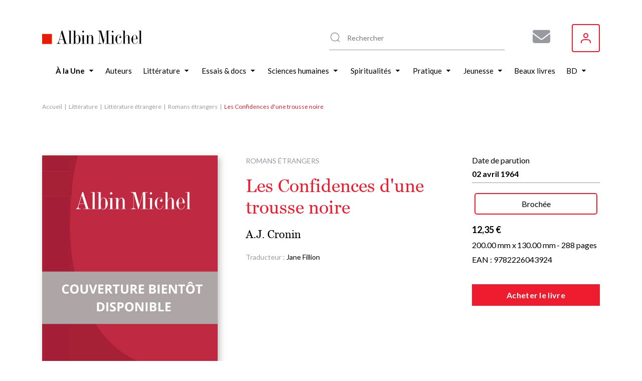

--- FILE ---
content_type: text/html; charset=UTF-8
request_url: https://dev.w2b.albin-michel.net/api/brand/albin-michel/iframe/9782226043924
body_size: 3767
content:
<!DOCTYPE html>
<html lang="fr">
<head>
    <meta charset="UTF-8">
    <meta name="viewport" content="width=device-width, initial-scale=1.0">
    <title>Acheter 9782226043924</title>
    <link rel="stylesheet" href="https://cdnjs.cloudflare.com/ajax/libs/font-awesome/6.5.1/css/all.min.css">
    <style>
        * {
            margin: 0;
            padding: 0;
            box-sizing: border-box;
        }

        body {
            font-family: -apple-system, BlinkMacSystemFont, "Segoe UI", Roboto, sans-serif;
            background-color: #f9f9f9;
            padding: 1rem;
        }

        .container {
            max-width: 800px;
            margin: 0 auto;
        }

        .section {
            margin-bottom: 2rem;
            display: none;
        }

        .section.visible {
            display: block;
        }

        .section-title {
            font-size: 1.2rem;
            font-weight: 600;
            color: #464646;
            letter-spacing: 0.5px;
            margin-bottom: 1rem;
            display: flex;
            align-items: center;
            gap: 0.5rem;
        }

        .section-title i {
            color: #0066cc;
        }

        .shops-container {
            display: flex;
            flex-wrap: wrap;
            gap: 1rem;
            justify-content: center;
            align-items: flex-start;
        }

        .shop-link {
            display: inline-flex;
            align-items: center;
            justify-content: center;
            width: 60px;
            height: 60px;
            border-radius: 8px;
            background-color: white;
            border: 2px solid #e0e0e0;
            text-decoration: none;
            transition: all 0.3s;
            overflow: hidden;
        }

        .shop-link:hover {
            border-color: #3498db;
            box-shadow: 0 4px 12px rgba(0,0,0,0.15);
            transform: translateY(-2px);
        }

        .shop-link img {
            max-width: 90%;
            max-height: 90%;
            object-fit: contain;
        }

        .physical-shop-card {
            background: white;
            border: 1px solid #e0e0e0;
            border-radius: 8px;
            padding: 1rem;
            flex: 1;
            min-width: 200px;
            max-width: 280px;
            transition: box-shadow 0.3s;
        }

        .physical-shop-card:hover {
            box-shadow: 0 4px 12px rgba(0,0,0,0.1);
        }

        .shop-icon {
            width: 100%;
            height: auto;
            margin: 0 auto 0.75rem;
            border-radius: 6px;
            overflow: hidden;
            background: #f5f5f5;
            display: flex;
            align-items: center;
            justify-content: center;
        }

        .shop-icon img {
            width: 100%;
            height: 100%;
            object-fit: cover;
        }

        .shop-icon-placeholder {
            color: #ccc;
            font-size: 1.5rem;
        }

        .shop-name {
            font-weight: 600;
            color: #333;
            text-align: center;
            margin-bottom: 0.75rem;
            font-size: 0.95rem;
        }

        .shop-info {
            font-size: 0.85rem;
            color: #666;
            text-align: center;
            margin-bottom: 0.5rem;
            display: flex;
            align-items: center;
            gap: 0.3rem;
            justify-content: center;
        }

        .shop-info i {
            color: #0066cc;
            width: 14px;
        }

        .shop-address {
            margin-bottom: 0.5rem;
            line-height: 1.3;
        }

        .shop-phone a,
        .shop-website a {
            color: #0066cc;
            text-decoration: none;
        }

        .shop-phone a:hover,
        .shop-website a:hover {
            text-decoration: underline;
        }
        /* Mode Card - compact */
        .physical-shop-card.card-mode {
            display: inline-flex;
            flex-direction: column;
            align-items: center;
            padding: 1rem;
            margin: 0.5rem;
            border: 1px solid #ddd;
            border-radius: 8px;
            min-width: 120px;
            text-align: center;
        }

        .physical-shop-card.card-mode .shop-icon {
            margin-bottom: 0.5rem;
        }

        /* Mode List - sélecteur */
        .physical-shop-selector {
            display: flex;
            gap: 0.5rem;
            align-items: center;
            margin-bottom: 1rem;
        }

        .shop-select {
            flex: 1;
            padding: 0.75rem;
            border: 1px solid #ddd;
            border-radius: 4px;
            font-size: 1rem;
        }

        .shop-item {
            display: flex;
            flex-direction: column;
            align-items: center;
            font-size: 0.85rem;
            color: #555;
        }

        .shop-item span {
            color: var(--text-color);
            font-size: 0.8rem;
            margin-top: 0.25rem;
        }

        .shop-go-btn {
            padding: 0.75rem 1.5rem;
            background: #007bff;
            color: white;
            border: none;
            border-radius: 4px;
            cursor: pointer;
            white-space: nowrap;
            transition: background 0.2s;
        }

        .shop-go-btn:hover {
            background: #0056b3;
        }

        .shop-details-display {
            margin-top: 1rem;
        }

        .physical-shop-card.selected-shop {
            border: 2px solid #007bff;
            animation: fadeIn 0.3s;
        }

        @keyframes fadeIn {
            from { opacity: 0; transform: translateY(-10px); }
            to { opacity: 1; transform: translateY(0); }
        }

        /* Mode Full - détaillé (existant) */
        .physical-shop-card.full-mode {
            padding: 1rem;
            margin-bottom: 1rem;
            border: 1px solid #ddd;
            border-radius: 8px;
        }
        .error {
            color: #e74c3c;
            text-align: center;
            padding: 1rem;
        }

        .loading {
            text-align: center;
            color: #7f8c8d;
        }

        .empty-section {
            text-align: center;
            color: #999;
            font-size: 0.9rem;
            padding: 1rem;
        }
    </style>
</head>
<body>
    <div class="container" id="sections-container">
        <div class="loading">
            <i class="fas fa-spinner fa-spin"></i> Chargement...
        </div>
    </div>
    <div id="error"></div>

    <script>
        (function() {
            const slug = 'albin-michel';
            const ean = '9782226043924';

            if (!ean || !slug) {
                document.getElementById('error').innerHTML = '<div class="error">Paramètres manquants (slug et/ou EAN)</div>';
                return;
            }

            const sectionIcons = {
                'online_physical': 'fa-shopping-cart',
                'online_digital': 'fa-tablet-alt',
                'physical_shops': 'fa-store'
            };

            const defaultTitles = {
                'online_physical': 'Boutiques en ligne',
                'online_digital': 'Boutiques en ligne (numérique)',
                'physical_shops': ''
            };

            fetch(`/api/brand/${slug}/books/${ean}`)
                .then(response => {
                    if (!response.ok) {
                        throw new Error('Erreur ' + response.status);
                    }
                    return response.json();
                })
                .then(data => {
                    const container = document.getElementById('sections-container');
                    const layout = data.layout || {
                        sectionsOrder: ['online_physical', 'physical_shops'],
                        visibleSections: ['online_physical', 'physical_shops'],
                        visibleLabelSections: ['online_physical', 'physical_shops'],
                        sectionTitles: {}
                    };

                    // Prepare section data
                    const sectionsData = {
                        'online_physical': data.onlineShops || [],
                        'physical_shops': data.physicalShops || []
                    };

                    let html = '';

                    if(layout.display && layout.display.backgroundColor) {
                        document.body.style.backgroundColor = layout.display.backgroundColor;
                    }

                    if(layout.display && layout.display.textColor) {
                        document.documentElement.style.setProperty('--text-color', layout.display.textColor);
                    }
                    // Render sections in configured order
                    for (const sectionId of layout.sectionsOrder) {
                        if (!layout.visibleSections.includes(sectionId)) {
                            continue;
                        }

                        const sectionContent = sectionsData[sectionId];
                        if (!sectionContent) continue;

                        const title = layout.sectionTitles[sectionId] || defaultTitles[sectionId];
                        const icon = sectionIcons[sectionId];

                        html += `<div class="section visible" data-section="${sectionId}">`;
                       // html += `<div class="section-title"><i class="fas ${icon}"></i> ${title}</div>`;
                        html += `<div class="section-title">${title}</div>`;
                        html += '<div class="shops-container">';

                        if (sectionId === 'physical_shops') {
                            const shopDisplayMode = layout.shopDisplay?.physical_shops || 'full';

                            if (sectionContent.length > 0) {
                                switch(shopDisplayMode) {
                                    case 'card':
                                        // Version carte : juste icône + nom
                                        sectionContent.forEach(shop => {
                                            let iconHtml = '<div class="shop-icon-placeholder"><i class="fas fa-store"></i></div>';
                                            if (shop.iconUrl) {
                                                iconHtml = `<img src="${shop.iconUrl}" alt="${shop.name}" />`;
                                            }

                                            html += `
                                                <div class="physical-shop-card card-mode">
                                                    <div class="shop-icon">${iconHtml}</div>
                                                    <div class="shop-name">${shop.name}</div>
                                                </div>
                                            `;
                                        });
                                        break;

                                    case 'list':
                                        // Version select : dropdown + bouton
                                        html += `
                                            <div class="physical-shop-selector">
                                                <select class="shop-select" id="shop-selector-${sectionId}">
                                                    <option value="">Choisir une boutique...</option>
                                                    ${sectionContent.map(shop => `
                                                        <option value="${shop.id || ''}"
                                                                data-name="${shop.name}"
                                                                data-address="${shop.address || ''}"
                                                                data-phone="${shop.phone || ''}"
                                                                data-website="${shop.website || ''}"
                                                                data-icon="${shop.iconUrl || ''}">
                                                            ${shop.name}
                                                        </option>
                                                    `).join('')}
                                                </select>
                                                <button class="shop-go-btn" onclick="window.goToPhysicalShop('${sectionId}')">
                                                    <i class="fas fa-arrow-right"></i> Go
                                                </button>
                                            </div>
                                            <div id="shop-details-${sectionId}" class="shop-details-display"></div>
                                        `;
                                        break;

                                    case 'full':
                                    default:
                                        // Version complète : tout afficher
                                        sectionContent.forEach(shop => {
                                            let iconHtml = '<div class="shop-icon-placeholder"><i class="fas fa-store"></i></div>';
                                            if (shop.iconUrl) {
                                                iconHtml = `<img src="${shop.iconUrl}" alt="${shop.name}" />`;
                                            }

                                            html += `
                                                <div class="physical-shop-card full-mode">
                                                    <div class="shop-icon">${iconHtml}</div>
                                                    <div class="shop-name">${shop.name}</div>
                                                    ${shop.address ? `<div class="shop-info shop-address"><i class="fas fa-map-marker-alt"></i> ${shop.address}</div>` : ''}
                                                    ${shop.phone ? `<div class="shop-info shop-phone"><i class="fas fa-phone"></i> <a href="tel:${shop.phone}">${shop.phone}</a></div>` : ''}
                                                    ${shop.website ? `<div class="shop-info shop-website"><i class="fas fa-globe"></i> <a href="${shop.website}" target="_blank">Visiter</a></div>` : ''}
                                                </div>
                                            `;
                                        });
                                        break;
                                }
                            }
                        } else {
                            // Online shops links
                            if (sectionContent.length > 0) {
                                sectionContent.forEach(shop => {
                                    html += `<div class="shop-item">`;
                                    html += `
                                        <a href="${shop.link}" target="_blank" rel="noopener noreferrer" class="shop-link" title="${shop.name}">
                                            <img src="${shop.iconSrc}" alt="${shop.name}" />
                                        </a>
                                    `;
                                    if (layout.visibleLabelSections.includes(sectionId)) {
                                        html += `<span>${shop.name}</span>`;
                                    }
                                    html += `</div>`;
                                });

                            } else {
                                html += '<div class="empty-section">Aucune boutique en ligne disponible</div>';
                            }
                        }

                        html += '</div></div>';
                    }

                    if (!html) {
                        html = '<div class="error">Aucune boutique disponible</div>';
                    }

                    container.innerHTML = html;
                })
                .catch(error => {
                    document.getElementById('error').innerHTML = `<div class="error">Erreur lors du chargement : ${error.message}</div>`;
                    document.getElementById('sections-container').innerHTML = '';
                    console.error('Error:', error);
                });
        })();

            window.goToPhysicalShop = function(sectionId) {
                const select = document.getElementById(`shop-selector-${sectionId}`);
                const detailsDiv = document.getElementById(`shop-details-${sectionId}`);

                if (!select.value) {
                    alert('Veuillez sélectionner une boutique');
                    return;
                }

                const selectedOption = select.options[select.selectedIndex];
                const shopData = {
                    name: selectedOption.dataset.name,
                    address: selectedOption.dataset.address,
                    phone: selectedOption.dataset.phone,
                    website: selectedOption.dataset.website,
                    icon: selectedOption.dataset.icon
                };

                // Afficher les détails de la boutique sélectionnée
                let iconHtml = '<i class="fas fa-store"></i>';
                if (shopData.icon) {
                    iconHtml = `<img src="${shopData.icon}" alt="${shopData.name}" style="width: 50px; height: 50px; object-fit: contain;" />`;
                }

                detailsDiv.innerHTML = `
                    <div class="physical-shop-card selected-shop">
                        <div class="shop-icon">${iconHtml}</div>
                        <div class="shop-name">${shopData.name}</div>
                        ${shopData.address ? `<div class="shop-info shop-address"><i class="fas fa-map-marker-alt"></i> ${shopData.address}</div>` : ''}
                        ${shopData.phone ? `<div class="shop-info shop-phone"><i class="fas fa-phone"></i> <a href="tel:${shopData.phone}">${shopData.phone}</a></div>` : ''}
                        ${shopData.website ? `<div class="shop-info shop-website"><i class="fas fa-globe"></i> <a href="${shopData.website}" target="_blank">Visiter</a></div>` : ''}
                    </div>
                `;

                // Scroller vers les détails
                detailsDiv.scrollIntoView({ behavior: 'smooth', block: 'nearest' });
            }
    </script>
</body>
</html>
